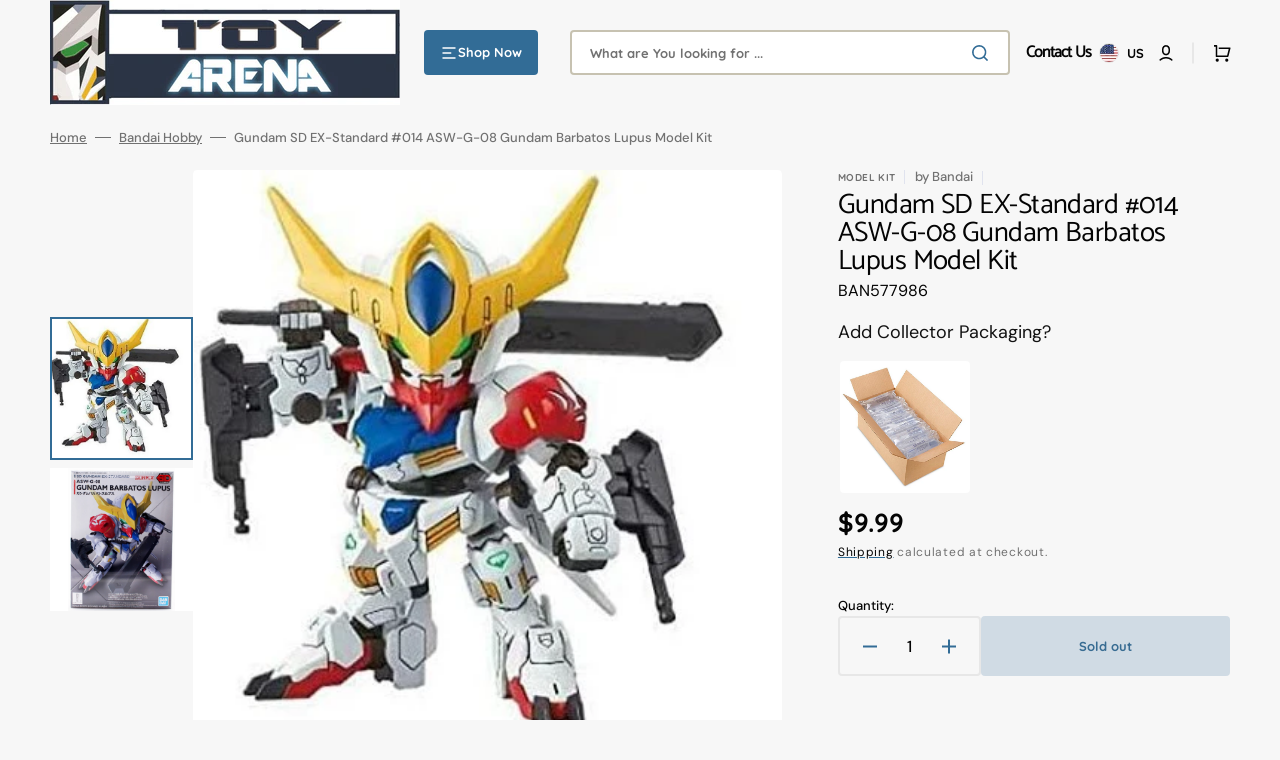

--- FILE ---
content_type: text/css
request_url: https://toyarena.com/cdn/shop/t/72/assets/component-list-payment.css?v=55895960777344805441723752505
body_size: -583
content:
.list-payment {
  display: flex;
  flex-wrap: wrap;
  justify-content: flex-start;
  gap: 0.4rem;
  margin: 0;
  padding: 0;
}

.list-payment__item {
  align-items: center;
  display: flex;
  padding: 0.1rem;
}
.list-payment__item svg {
  height: 2.4rem;
  width: auto;
}